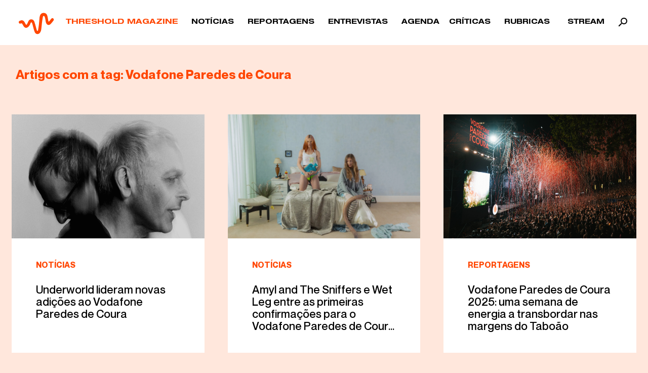

--- FILE ---
content_type: text/html; charset=UTF-8
request_url: https://thresholdmagazine.pt/tag/vodafone-paredes-de-coura
body_size: 17062
content:
<!doctype html>
<html dir="ltr" lang="pt-PT" prefix="og: https://ogp.me/ns#" itemscope itemtype="https://schema.org/WebSite" class="no-js">
	<head>
		<meta charset="UTF-8">
		<title>Vodafone Paredes de Coura ‣ Threshold Magazine : Threshold Magazine</title>
		<!-- Google Tag Manager -->
<script>(function(w,d,s,l,i){w[l]=w[l]||[];w[l].push({'gtm.start':
new Date().getTime(),event:'gtm.js'});var f=d.getElementsByTagName(s)[0],
j=d.createElement(s),dl=l!='dataLayer'?'&l='+l:'';j.async=true;j.src=
'https://www.googletagmanager.com/gtm.js?id='+i+dl;f.parentNode.insertBefore(j,f);
})(window,document,'script','dataLayer','GTM-N7DT9XM');</script>
<!-- End Google Tag Manager -->
		<link href="//www.google-analytics.com" rel="dns-prefetch">
        <!--<link href="https://thresholdmagazine.pt/wp-content/themes/html5blank-stable/img/icons/favicon.ico" rel="shortcut icon">
        <link href="https://thresholdmagazine.pt/wp-content/themes/html5blank-stable/img/icons/touch.png" rel="apple-touch-icon-precomposed">-->

		<meta http-equiv="X-UA-Compatible" content="IE=edge,chrome=1">
		<meta name="viewport" content="width=device-width, initial-scale=1.0">
		<meta name="description" content="Webzine dedicated to the alternative &amp; underground music industry, made with love and passion above all">

		
		<!-- All in One SEO 4.9.3 - aioseo.com -->
	<meta name="robots" content="max-image-preview:large" />
	<meta name="google-site-verification" content="007_VYtxgHb0paD_GRWF4EquA9DKXahQz06aExfjo3M" />
	<link rel="canonical" href="https://thresholdmagazine.pt/tag/vodafone-paredes-de-coura" />
	<link rel="next" href="https://thresholdmagazine.pt/tag/vodafone-paredes-de-coura/page/2" />
	<meta name="generator" content="All in One SEO (AIOSEO) 4.9.3" />
		<script type="application/ld+json" class="aioseo-schema">
			{"@context":"https:\/\/schema.org","@graph":[{"@type":"BreadcrumbList","@id":"https:\/\/thresholdmagazine.pt\/tag\/vodafone-paredes-de-coura#breadcrumblist","itemListElement":[{"@type":"ListItem","@id":"https:\/\/thresholdmagazine.pt#listItem","position":1,"name":"In\u00edcio","item":"https:\/\/thresholdmagazine.pt","nextItem":{"@type":"ListItem","@id":"https:\/\/thresholdmagazine.pt\/tag\/vodafone-paredes-de-coura#listItem","name":"Vodafone Paredes de Coura"}},{"@type":"ListItem","@id":"https:\/\/thresholdmagazine.pt\/tag\/vodafone-paredes-de-coura#listItem","position":2,"name":"Vodafone Paredes de Coura","previousItem":{"@type":"ListItem","@id":"https:\/\/thresholdmagazine.pt#listItem","name":"In\u00edcio"}}]},{"@type":"CollectionPage","@id":"https:\/\/thresholdmagazine.pt\/tag\/vodafone-paredes-de-coura#collectionpage","url":"https:\/\/thresholdmagazine.pt\/tag\/vodafone-paredes-de-coura","name":"Vodafone Paredes de Coura \u2023 Threshold Magazine","inLanguage":"pt-PT","isPartOf":{"@id":"https:\/\/thresholdmagazine.pt\/#website"},"breadcrumb":{"@id":"https:\/\/thresholdmagazine.pt\/tag\/vodafone-paredes-de-coura#breadcrumblist"}},{"@type":"Organization","@id":"https:\/\/thresholdmagazine.pt\/#organization","name":"Threshold Magazine","description":"Webzine dedicated to the alternative & underground music industry, made with love and passion above all","url":"https:\/\/thresholdmagazine.pt\/","telephone":"+351910722243","logo":{"@type":"ImageObject","url":"https:\/\/thresholdmagazine.pt\/wp-content\/uploads\/2022\/07\/l-b.png","@id":"https:\/\/thresholdmagazine.pt\/tag\/vodafone-paredes-de-coura\/#organizationLogo","width":800,"height":800},"image":{"@id":"https:\/\/thresholdmagazine.pt\/tag\/vodafone-paredes-de-coura\/#organizationLogo"},"sameAs":["https:\/\/www.facebook.com\/thresholdmag","https:\/\/twitter.com\/Threshold_Mgz","https:\/\/www.instagram.com\/thresholdmagazine\/"]},{"@type":"WebSite","@id":"https:\/\/thresholdmagazine.pt\/#website","url":"https:\/\/thresholdmagazine.pt\/","name":"Threshold Magazine","description":"Webzine dedicated to the alternative & underground music industry, made with love and passion above all","inLanguage":"pt-PT","publisher":{"@id":"https:\/\/thresholdmagazine.pt\/#organization"}}]}
		</script>
		<!-- All in One SEO -->

<link rel='dns-prefetch' href='//static.addtoany.com' />
<link rel='dns-prefetch' href='//www.googletagmanager.com' />
<link rel="alternate" type="text/calendar" title="Threshold Magazine &raquo; Feed iCal" href="https://thresholdmagazine.pt/agenda/?ical=1" />
		<!-- This site uses the Google Analytics by MonsterInsights plugin v9.11.1 - Using Analytics tracking - https://www.monsterinsights.com/ -->
							<script src="//www.googletagmanager.com/gtag/js?id=G-TV0187094K"  data-cfasync="false" data-wpfc-render="false" type="text/javascript" async></script>
			<script data-cfasync="false" data-wpfc-render="false" type="text/javascript">
				var mi_version = '9.11.1';
				var mi_track_user = true;
				var mi_no_track_reason = '';
								var MonsterInsightsDefaultLocations = {"page_location":"https:\/\/thresholdmagazine.pt\/tag\/vodafone-paredes-de-coura\/"};
								if ( typeof MonsterInsightsPrivacyGuardFilter === 'function' ) {
					var MonsterInsightsLocations = (typeof MonsterInsightsExcludeQuery === 'object') ? MonsterInsightsPrivacyGuardFilter( MonsterInsightsExcludeQuery ) : MonsterInsightsPrivacyGuardFilter( MonsterInsightsDefaultLocations );
				} else {
					var MonsterInsightsLocations = (typeof MonsterInsightsExcludeQuery === 'object') ? MonsterInsightsExcludeQuery : MonsterInsightsDefaultLocations;
				}

								var disableStrs = [
										'ga-disable-G-TV0187094K',
									];

				/* Function to detect opted out users */
				function __gtagTrackerIsOptedOut() {
					for (var index = 0; index < disableStrs.length; index++) {
						if (document.cookie.indexOf(disableStrs[index] + '=true') > -1) {
							return true;
						}
					}

					return false;
				}

				/* Disable tracking if the opt-out cookie exists. */
				if (__gtagTrackerIsOptedOut()) {
					for (var index = 0; index < disableStrs.length; index++) {
						window[disableStrs[index]] = true;
					}
				}

				/* Opt-out function */
				function __gtagTrackerOptout() {
					for (var index = 0; index < disableStrs.length; index++) {
						document.cookie = disableStrs[index] + '=true; expires=Thu, 31 Dec 2099 23:59:59 UTC; path=/';
						window[disableStrs[index]] = true;
					}
				}

				if ('undefined' === typeof gaOptout) {
					function gaOptout() {
						__gtagTrackerOptout();
					}
				}
								window.dataLayer = window.dataLayer || [];

				window.MonsterInsightsDualTracker = {
					helpers: {},
					trackers: {},
				};
				if (mi_track_user) {
					function __gtagDataLayer() {
						dataLayer.push(arguments);
					}

					function __gtagTracker(type, name, parameters) {
						if (!parameters) {
							parameters = {};
						}

						if (parameters.send_to) {
							__gtagDataLayer.apply(null, arguments);
							return;
						}

						if (type === 'event') {
														parameters.send_to = monsterinsights_frontend.v4_id;
							var hookName = name;
							if (typeof parameters['event_category'] !== 'undefined') {
								hookName = parameters['event_category'] + ':' + name;
							}

							if (typeof MonsterInsightsDualTracker.trackers[hookName] !== 'undefined') {
								MonsterInsightsDualTracker.trackers[hookName](parameters);
							} else {
								__gtagDataLayer('event', name, parameters);
							}
							
						} else {
							__gtagDataLayer.apply(null, arguments);
						}
					}

					__gtagTracker('js', new Date());
					__gtagTracker('set', {
						'developer_id.dZGIzZG': true,
											});
					if ( MonsterInsightsLocations.page_location ) {
						__gtagTracker('set', MonsterInsightsLocations);
					}
										__gtagTracker('config', 'G-TV0187094K', {"forceSSL":"true","link_attribution":"true"} );
										window.gtag = __gtagTracker;										(function () {
						/* https://developers.google.com/analytics/devguides/collection/analyticsjs/ */
						/* ga and __gaTracker compatibility shim. */
						var noopfn = function () {
							return null;
						};
						var newtracker = function () {
							return new Tracker();
						};
						var Tracker = function () {
							return null;
						};
						var p = Tracker.prototype;
						p.get = noopfn;
						p.set = noopfn;
						p.send = function () {
							var args = Array.prototype.slice.call(arguments);
							args.unshift('send');
							__gaTracker.apply(null, args);
						};
						var __gaTracker = function () {
							var len = arguments.length;
							if (len === 0) {
								return;
							}
							var f = arguments[len - 1];
							if (typeof f !== 'object' || f === null || typeof f.hitCallback !== 'function') {
								if ('send' === arguments[0]) {
									var hitConverted, hitObject = false, action;
									if ('event' === arguments[1]) {
										if ('undefined' !== typeof arguments[3]) {
											hitObject = {
												'eventAction': arguments[3],
												'eventCategory': arguments[2],
												'eventLabel': arguments[4],
												'value': arguments[5] ? arguments[5] : 1,
											}
										}
									}
									if ('pageview' === arguments[1]) {
										if ('undefined' !== typeof arguments[2]) {
											hitObject = {
												'eventAction': 'page_view',
												'page_path': arguments[2],
											}
										}
									}
									if (typeof arguments[2] === 'object') {
										hitObject = arguments[2];
									}
									if (typeof arguments[5] === 'object') {
										Object.assign(hitObject, arguments[5]);
									}
									if ('undefined' !== typeof arguments[1].hitType) {
										hitObject = arguments[1];
										if ('pageview' === hitObject.hitType) {
											hitObject.eventAction = 'page_view';
										}
									}
									if (hitObject) {
										action = 'timing' === arguments[1].hitType ? 'timing_complete' : hitObject.eventAction;
										hitConverted = mapArgs(hitObject);
										__gtagTracker('event', action, hitConverted);
									}
								}
								return;
							}

							function mapArgs(args) {
								var arg, hit = {};
								var gaMap = {
									'eventCategory': 'event_category',
									'eventAction': 'event_action',
									'eventLabel': 'event_label',
									'eventValue': 'event_value',
									'nonInteraction': 'non_interaction',
									'timingCategory': 'event_category',
									'timingVar': 'name',
									'timingValue': 'value',
									'timingLabel': 'event_label',
									'page': 'page_path',
									'location': 'page_location',
									'title': 'page_title',
									'referrer' : 'page_referrer',
								};
								for (arg in args) {
																		if (!(!args.hasOwnProperty(arg) || !gaMap.hasOwnProperty(arg))) {
										hit[gaMap[arg]] = args[arg];
									} else {
										hit[arg] = args[arg];
									}
								}
								return hit;
							}

							try {
								f.hitCallback();
							} catch (ex) {
							}
						};
						__gaTracker.create = newtracker;
						__gaTracker.getByName = newtracker;
						__gaTracker.getAll = function () {
							return [];
						};
						__gaTracker.remove = noopfn;
						__gaTracker.loaded = true;
						window['__gaTracker'] = __gaTracker;
					})();
									} else {
										console.log("");
					(function () {
						function __gtagTracker() {
							return null;
						}

						window['__gtagTracker'] = __gtagTracker;
						window['gtag'] = __gtagTracker;
					})();
									}
			</script>
							<!-- / Google Analytics by MonsterInsights -->
		<style id='wp-img-auto-sizes-contain-inline-css' type='text/css'>
img:is([sizes=auto i],[sizes^="auto," i]){contain-intrinsic-size:3000px 1500px}
/*# sourceURL=wp-img-auto-sizes-contain-inline-css */
</style>
<style id='wp-emoji-styles-inline-css' type='text/css'>

	img.wp-smiley, img.emoji {
		display: inline !important;
		border: none !important;
		box-shadow: none !important;
		height: 1em !important;
		width: 1em !important;
		margin: 0 0.07em !important;
		vertical-align: -0.1em !important;
		background: none !important;
		padding: 0 !important;
	}
/*# sourceURL=wp-emoji-styles-inline-css */
</style>
<link rel='stylesheet' id='wp-block-library-css' href='https://thresholdmagazine.pt/wp-includes/css/dist/block-library/style.min.css?ver=6.9' media='all' />
<style id='global-styles-inline-css' type='text/css'>
:root{--wp--preset--aspect-ratio--square: 1;--wp--preset--aspect-ratio--4-3: 4/3;--wp--preset--aspect-ratio--3-4: 3/4;--wp--preset--aspect-ratio--3-2: 3/2;--wp--preset--aspect-ratio--2-3: 2/3;--wp--preset--aspect-ratio--16-9: 16/9;--wp--preset--aspect-ratio--9-16: 9/16;--wp--preset--color--black: #000000;--wp--preset--color--cyan-bluish-gray: #abb8c3;--wp--preset--color--white: #ffffff;--wp--preset--color--pale-pink: #f78da7;--wp--preset--color--vivid-red: #cf2e2e;--wp--preset--color--luminous-vivid-orange: #ff6900;--wp--preset--color--luminous-vivid-amber: #fcb900;--wp--preset--color--light-green-cyan: #7bdcb5;--wp--preset--color--vivid-green-cyan: #00d084;--wp--preset--color--pale-cyan-blue: #8ed1fc;--wp--preset--color--vivid-cyan-blue: #0693e3;--wp--preset--color--vivid-purple: #9b51e0;--wp--preset--gradient--vivid-cyan-blue-to-vivid-purple: linear-gradient(135deg,rgb(6,147,227) 0%,rgb(155,81,224) 100%);--wp--preset--gradient--light-green-cyan-to-vivid-green-cyan: linear-gradient(135deg,rgb(122,220,180) 0%,rgb(0,208,130) 100%);--wp--preset--gradient--luminous-vivid-amber-to-luminous-vivid-orange: linear-gradient(135deg,rgb(252,185,0) 0%,rgb(255,105,0) 100%);--wp--preset--gradient--luminous-vivid-orange-to-vivid-red: linear-gradient(135deg,rgb(255,105,0) 0%,rgb(207,46,46) 100%);--wp--preset--gradient--very-light-gray-to-cyan-bluish-gray: linear-gradient(135deg,rgb(238,238,238) 0%,rgb(169,184,195) 100%);--wp--preset--gradient--cool-to-warm-spectrum: linear-gradient(135deg,rgb(74,234,220) 0%,rgb(151,120,209) 20%,rgb(207,42,186) 40%,rgb(238,44,130) 60%,rgb(251,105,98) 80%,rgb(254,248,76) 100%);--wp--preset--gradient--blush-light-purple: linear-gradient(135deg,rgb(255,206,236) 0%,rgb(152,150,240) 100%);--wp--preset--gradient--blush-bordeaux: linear-gradient(135deg,rgb(254,205,165) 0%,rgb(254,45,45) 50%,rgb(107,0,62) 100%);--wp--preset--gradient--luminous-dusk: linear-gradient(135deg,rgb(255,203,112) 0%,rgb(199,81,192) 50%,rgb(65,88,208) 100%);--wp--preset--gradient--pale-ocean: linear-gradient(135deg,rgb(255,245,203) 0%,rgb(182,227,212) 50%,rgb(51,167,181) 100%);--wp--preset--gradient--electric-grass: linear-gradient(135deg,rgb(202,248,128) 0%,rgb(113,206,126) 100%);--wp--preset--gradient--midnight: linear-gradient(135deg,rgb(2,3,129) 0%,rgb(40,116,252) 100%);--wp--preset--font-size--small: 13px;--wp--preset--font-size--medium: 20px;--wp--preset--font-size--large: 36px;--wp--preset--font-size--x-large: 42px;--wp--preset--spacing--20: 0.44rem;--wp--preset--spacing--30: 0.67rem;--wp--preset--spacing--40: 1rem;--wp--preset--spacing--50: 1.5rem;--wp--preset--spacing--60: 2.25rem;--wp--preset--spacing--70: 3.38rem;--wp--preset--spacing--80: 5.06rem;--wp--preset--shadow--natural: 6px 6px 9px rgba(0, 0, 0, 0.2);--wp--preset--shadow--deep: 12px 12px 50px rgba(0, 0, 0, 0.4);--wp--preset--shadow--sharp: 6px 6px 0px rgba(0, 0, 0, 0.2);--wp--preset--shadow--outlined: 6px 6px 0px -3px rgb(255, 255, 255), 6px 6px rgb(0, 0, 0);--wp--preset--shadow--crisp: 6px 6px 0px rgb(0, 0, 0);}:where(.is-layout-flex){gap: 0.5em;}:where(.is-layout-grid){gap: 0.5em;}body .is-layout-flex{display: flex;}.is-layout-flex{flex-wrap: wrap;align-items: center;}.is-layout-flex > :is(*, div){margin: 0;}body .is-layout-grid{display: grid;}.is-layout-grid > :is(*, div){margin: 0;}:where(.wp-block-columns.is-layout-flex){gap: 2em;}:where(.wp-block-columns.is-layout-grid){gap: 2em;}:where(.wp-block-post-template.is-layout-flex){gap: 1.25em;}:where(.wp-block-post-template.is-layout-grid){gap: 1.25em;}.has-black-color{color: var(--wp--preset--color--black) !important;}.has-cyan-bluish-gray-color{color: var(--wp--preset--color--cyan-bluish-gray) !important;}.has-white-color{color: var(--wp--preset--color--white) !important;}.has-pale-pink-color{color: var(--wp--preset--color--pale-pink) !important;}.has-vivid-red-color{color: var(--wp--preset--color--vivid-red) !important;}.has-luminous-vivid-orange-color{color: var(--wp--preset--color--luminous-vivid-orange) !important;}.has-luminous-vivid-amber-color{color: var(--wp--preset--color--luminous-vivid-amber) !important;}.has-light-green-cyan-color{color: var(--wp--preset--color--light-green-cyan) !important;}.has-vivid-green-cyan-color{color: var(--wp--preset--color--vivid-green-cyan) !important;}.has-pale-cyan-blue-color{color: var(--wp--preset--color--pale-cyan-blue) !important;}.has-vivid-cyan-blue-color{color: var(--wp--preset--color--vivid-cyan-blue) !important;}.has-vivid-purple-color{color: var(--wp--preset--color--vivid-purple) !important;}.has-black-background-color{background-color: var(--wp--preset--color--black) !important;}.has-cyan-bluish-gray-background-color{background-color: var(--wp--preset--color--cyan-bluish-gray) !important;}.has-white-background-color{background-color: var(--wp--preset--color--white) !important;}.has-pale-pink-background-color{background-color: var(--wp--preset--color--pale-pink) !important;}.has-vivid-red-background-color{background-color: var(--wp--preset--color--vivid-red) !important;}.has-luminous-vivid-orange-background-color{background-color: var(--wp--preset--color--luminous-vivid-orange) !important;}.has-luminous-vivid-amber-background-color{background-color: var(--wp--preset--color--luminous-vivid-amber) !important;}.has-light-green-cyan-background-color{background-color: var(--wp--preset--color--light-green-cyan) !important;}.has-vivid-green-cyan-background-color{background-color: var(--wp--preset--color--vivid-green-cyan) !important;}.has-pale-cyan-blue-background-color{background-color: var(--wp--preset--color--pale-cyan-blue) !important;}.has-vivid-cyan-blue-background-color{background-color: var(--wp--preset--color--vivid-cyan-blue) !important;}.has-vivid-purple-background-color{background-color: var(--wp--preset--color--vivid-purple) !important;}.has-black-border-color{border-color: var(--wp--preset--color--black) !important;}.has-cyan-bluish-gray-border-color{border-color: var(--wp--preset--color--cyan-bluish-gray) !important;}.has-white-border-color{border-color: var(--wp--preset--color--white) !important;}.has-pale-pink-border-color{border-color: var(--wp--preset--color--pale-pink) !important;}.has-vivid-red-border-color{border-color: var(--wp--preset--color--vivid-red) !important;}.has-luminous-vivid-orange-border-color{border-color: var(--wp--preset--color--luminous-vivid-orange) !important;}.has-luminous-vivid-amber-border-color{border-color: var(--wp--preset--color--luminous-vivid-amber) !important;}.has-light-green-cyan-border-color{border-color: var(--wp--preset--color--light-green-cyan) !important;}.has-vivid-green-cyan-border-color{border-color: var(--wp--preset--color--vivid-green-cyan) !important;}.has-pale-cyan-blue-border-color{border-color: var(--wp--preset--color--pale-cyan-blue) !important;}.has-vivid-cyan-blue-border-color{border-color: var(--wp--preset--color--vivid-cyan-blue) !important;}.has-vivid-purple-border-color{border-color: var(--wp--preset--color--vivid-purple) !important;}.has-vivid-cyan-blue-to-vivid-purple-gradient-background{background: var(--wp--preset--gradient--vivid-cyan-blue-to-vivid-purple) !important;}.has-light-green-cyan-to-vivid-green-cyan-gradient-background{background: var(--wp--preset--gradient--light-green-cyan-to-vivid-green-cyan) !important;}.has-luminous-vivid-amber-to-luminous-vivid-orange-gradient-background{background: var(--wp--preset--gradient--luminous-vivid-amber-to-luminous-vivid-orange) !important;}.has-luminous-vivid-orange-to-vivid-red-gradient-background{background: var(--wp--preset--gradient--luminous-vivid-orange-to-vivid-red) !important;}.has-very-light-gray-to-cyan-bluish-gray-gradient-background{background: var(--wp--preset--gradient--very-light-gray-to-cyan-bluish-gray) !important;}.has-cool-to-warm-spectrum-gradient-background{background: var(--wp--preset--gradient--cool-to-warm-spectrum) !important;}.has-blush-light-purple-gradient-background{background: var(--wp--preset--gradient--blush-light-purple) !important;}.has-blush-bordeaux-gradient-background{background: var(--wp--preset--gradient--blush-bordeaux) !important;}.has-luminous-dusk-gradient-background{background: var(--wp--preset--gradient--luminous-dusk) !important;}.has-pale-ocean-gradient-background{background: var(--wp--preset--gradient--pale-ocean) !important;}.has-electric-grass-gradient-background{background: var(--wp--preset--gradient--electric-grass) !important;}.has-midnight-gradient-background{background: var(--wp--preset--gradient--midnight) !important;}.has-small-font-size{font-size: var(--wp--preset--font-size--small) !important;}.has-medium-font-size{font-size: var(--wp--preset--font-size--medium) !important;}.has-large-font-size{font-size: var(--wp--preset--font-size--large) !important;}.has-x-large-font-size{font-size: var(--wp--preset--font-size--x-large) !important;}
/*# sourceURL=global-styles-inline-css */
</style>

<style id='classic-theme-styles-inline-css' type='text/css'>
/*! This file is auto-generated */
.wp-block-button__link{color:#fff;background-color:#32373c;border-radius:9999px;box-shadow:none;text-decoration:none;padding:calc(.667em + 2px) calc(1.333em + 2px);font-size:1.125em}.wp-block-file__button{background:#32373c;color:#fff;text-decoration:none}
/*# sourceURL=/wp-includes/css/classic-themes.min.css */
</style>
<link rel='stylesheet' id='normalize-css' href='https://thresholdmagazine.pt/wp-content/themes/html5blank-stable/normalize.css?ver=1.0' media='all' />
<link rel='stylesheet' id='bootstrap-css' href='https://thresholdmagazine.pt/wp-content/themes/html5blank-stable/assets/scss/bootstrap.css?ver=1.0' media='all' />
<link rel='stylesheet' id='animate-css' href='https://thresholdmagazine.pt/wp-content/themes/html5blank-stable/assets/animate.css?ver=1.0' media='all' />
<link rel='stylesheet' id='slick-css' href='https://thresholdmagazine.pt/wp-content/themes/html5blank-stable/slick.css?ver=1.0' media='all' />
<link rel='stylesheet' id='slick-theme-css' href='https://thresholdmagazine.pt/wp-content/themes/html5blank-stable/slick-theme.css?ver=1.0' media='all' />
<link rel='stylesheet' id='slick-lightbox-css' href='https://thresholdmagazine.pt/wp-content/themes/html5blank-stable/slick-lightbox.css?ver=1.0' media='all' />
<link rel='stylesheet' id='style-css' href='https://thresholdmagazine.pt/wp-content/themes/html5blank-stable/assets/style.css?ver=1.0' media='all' />
<link rel='stylesheet' id='addtoany-css' href='https://thresholdmagazine.pt/wp-content/plugins/add-to-any/addtoany.min.css?ver=1.16' media='all' />
<script type="text/javascript" src="https://thresholdmagazine.pt/wp-content/themes/html5blank-stable/js/lib/conditionizr-4.3.0.min.js?ver=4.3.0" id="conditionizr-js"></script>
<script type="text/javascript" src="https://thresholdmagazine.pt/wp-content/themes/html5blank-stable/js/lib/modernizr-2.7.1.min.js?ver=2.7.1" id="modernizr-js"></script>
<script type="text/javascript" src="https://thresholdmagazine.pt/wp-content/themes/html5blank-stable/js/jquery-3.4.1.min.js" id="jquery-js"></script>
<script type="text/javascript" src="https://thresholdmagazine.pt/wp-content/themes/html5blank-stable/js/scripts.js?ver=1.0.0" id="html5blankscripts-js"></script>
<script type="text/javascript" src="https://thresholdmagazine.pt/wp-content/plugins/google-analytics-for-wordpress/assets/js/frontend-gtag.min.js?ver=9.11.1" id="monsterinsights-frontend-script-js" async="async" data-wp-strategy="async"></script>
<script data-cfasync="false" data-wpfc-render="false" type="text/javascript" id='monsterinsights-frontend-script-js-extra'>/* <![CDATA[ */
var monsterinsights_frontend = {"js_events_tracking":"true","download_extensions":"doc,pdf,ppt,zip,xls,docx,pptx,xlsx","inbound_paths":"[{\"path\":\"\\\/go\\\/\",\"label\":\"affiliate\"},{\"path\":\"\\\/recommend\\\/\",\"label\":\"affiliate\"}]","home_url":"https:\/\/thresholdmagazine.pt","hash_tracking":"false","v4_id":"G-TV0187094K"};/* ]]> */
</script>
<script type="text/javascript" id="addtoany-core-js-before">
/* <![CDATA[ */
window.a2a_config=window.a2a_config||{};a2a_config.callbacks=[];a2a_config.overlays=[];a2a_config.templates={};a2a_localize = {
	Share: "Share",
	Save: "Save",
	Subscribe: "Subscribe",
	Email: "Email",
	Bookmark: "Bookmark",
	ShowAll: "Show all",
	ShowLess: "Show less",
	FindServices: "Find service(s)",
	FindAnyServiceToAddTo: "Instantly find any service to add to",
	PoweredBy: "Powered by",
	ShareViaEmail: "Share via email",
	SubscribeViaEmail: "Subscribe via email",
	BookmarkInYourBrowser: "Bookmark in your browser",
	BookmarkInstructions: "Press Ctrl+D or \u2318+D to bookmark this page",
	AddToYourFavorites: "Add to your favorites",
	SendFromWebOrProgram: "Send from any email address or email program",
	EmailProgram: "Email program",
	More: "More&#8230;",
	ThanksForSharing: "Thanks for sharing!",
	ThanksForFollowing: "Thanks for following!"
};


//# sourceURL=addtoany-core-js-before
/* ]]> */
</script>
<script type="text/javascript" defer src="https://static.addtoany.com/menu/page.js" id="addtoany-core-js"></script>
<script type="text/javascript" defer src="https://thresholdmagazine.pt/wp-content/plugins/add-to-any/addtoany.min.js?ver=1.1" id="addtoany-jquery-js"></script>

<!-- Google tag (gtag.js) snippet added by Site Kit -->
<!-- Google Analytics snippet added by Site Kit -->
<script type="text/javascript" src="https://www.googletagmanager.com/gtag/js?id=GT-5MCR8LP" id="google_gtagjs-js" async></script>
<script type="text/javascript" id="google_gtagjs-js-after">
/* <![CDATA[ */
window.dataLayer = window.dataLayer || [];function gtag(){dataLayer.push(arguments);}
gtag("set","linker",{"domains":["thresholdmagazine.pt"]});
gtag("js", new Date());
gtag("set", "developer_id.dZTNiMT", true);
gtag("config", "GT-5MCR8LP");
//# sourceURL=google_gtagjs-js-after
/* ]]> */
</script>

<!-- OG: 3.3.8 -->
<meta property="og:image" content="https://thresholdmagazine.pt/wp-content/uploads/2023/03/cropped-android-chrome-512x512-1.png"><meta property="og:type" content="website"><meta property="og:locale" content="pt_PT"><meta property="og:site_name" content="Threshold Magazine"><meta property="og:url" content="https://thresholdmagazine.pt/tag/vodafone-paredes-de-coura"><meta property="og:title" content="Vodafone Paredes de Coura ‣ Threshold Magazine">

<meta property="twitter:partner" content="ogwp"><meta property="twitter:title" content="Vodafone Paredes de Coura ‣ Threshold Magazine"><meta property="twitter:url" content="https://thresholdmagazine.pt/tag/vodafone-paredes-de-coura">
<meta itemprop="image" content="https://thresholdmagazine.pt/wp-content/uploads/2023/03/cropped-android-chrome-512x512-1.png"><meta itemprop="name" content="Vodafone Paredes de Coura ‣ Threshold Magazine">
<!-- /OG -->

<link rel="https://api.w.org/" href="https://thresholdmagazine.pt/wp-json/" /><link rel="alternate" title="JSON" type="application/json" href="https://thresholdmagazine.pt/wp-json/wp/v2/tags/308" /><meta name="generator" content="Site Kit by Google 1.171.0" /><meta name="tec-api-version" content="v1"><meta name="tec-api-origin" content="https://thresholdmagazine.pt"><link rel="alternate" href="https://thresholdmagazine.pt/wp-json/tribe/events/v1/events/?tags=vodafone-paredes-de-coura" /><link rel="apple-touch-icon" sizes="180x180" href="/wp-content/uploads/fbrfg/apple-touch-icon.png">
<link rel="icon" type="image/png" sizes="32x32" href="/wp-content/uploads/fbrfg/favicon-32x32.png">
<link rel="icon" type="image/png" sizes="16x16" href="/wp-content/uploads/fbrfg/favicon-16x16.png">
<link rel="manifest" href="/wp-content/uploads/fbrfg/site.webmanifest">
<link rel="mask-icon" href="/wp-content/uploads/fbrfg/safari-pinned-tab.svg" color="#000000">
<link rel="shortcut icon" href="/wp-content/uploads/fbrfg/favicon.ico">
<meta name="msapplication-TileColor" content="#da532c">
<meta name="msapplication-config" content="/wp-content/uploads/fbrfg/browserconfig.xml">
<meta name="theme-color" content="#ffffff">
<!-- Google AdSense meta tags added by Site Kit -->
<meta name="google-adsense-platform-account" content="ca-host-pub-2644536267352236">
<meta name="google-adsense-platform-domain" content="sitekit.withgoogle.com">
<!-- End Google AdSense meta tags added by Site Kit -->
<link rel="icon" href="https://thresholdmagazine.pt/wp-content/uploads/2023/03/cropped-android-chrome-512x512-1-32x32.png" sizes="32x32" />
<link rel="icon" href="https://thresholdmagazine.pt/wp-content/uploads/2023/03/cropped-android-chrome-512x512-1-192x192.png" sizes="192x192" />
<link rel="apple-touch-icon" href="https://thresholdmagazine.pt/wp-content/uploads/2023/03/cropped-android-chrome-512x512-1-180x180.png" />
<meta name="msapplication-TileImage" content="https://thresholdmagazine.pt/wp-content/uploads/2023/03/cropped-android-chrome-512x512-1-270x270.png" />
		<style type="text/css" id="wp-custom-css">
			.tribe-common .tribe-common-h7, .tribe-common .tribe-common-h8, .tribe-common .tribe-common-h5, .tribe-common .tribe-common-h6, .tribe-common .tribe-common-b2,
.tribe-events-calendar-list__event-date-tag-weekday,
.tribe-events-c-small-cta__price{
    font-family: 'Neue Montreal' !important;
}

.tribe-events-calendar-list__event-date-tag-weekday,
.tribe-events-c-small-cta__price,
.tribe-events-calendar-list__event-venue-title,
.tribe-events-calendar-list__event-venue-address{
		font-size: 16px!important;
}

.tribe-events-calendar-list__event-venue-address{
	padding-left: 5px !important;
}

.tribe-events-calendar-list__month-separator-text,
.tribe-common-h7, 
.tribe-common-h6--min-medium, .tribe-common-h--alt{
	color: #ff4700 !important;
	font-size: 24px !important;
  font-weight: bold !important;
}

.tribe-events-c-nav__list{
	display: none !important;
}
		</style>
				<script>
        // conditionizr.com
        // configure environment tests
        conditionizr.config({
            assets: 'https://thresholdmagazine.pt/wp-content/themes/html5blank-stable',
            tests: {}
        });
        </script>
        <script data-ad-client="ca-pub-8780632976122585" async src="https://pagead2.googlesyndication.com/pagead/js/adsbygoogle.js"></script>
        <!-- Global site tag (gtag.js) - Google Analytics -->
<script async src="https://www.googletagmanager.com/gtag/js?id=UA-193579231-1"></script>
<script>
  window.dataLayer = window.dataLayer || [];
  function gtag(){dataLayer.push(arguments);}
  gtag('js', new Date());

  gtag('config', 'UA-193579231-1');
</script>

	</head>
	<body class="archive tag tag-vodafone-paredes-de-coura tag-308 wp-theme-html5blank-stable tribe-no-js" >
<!-- Google Tag Manager (noscript) -->
<noscript><iframe src="https://www.googletagmanager.com/ns.html?id=GTM-N7DT9XM"
height="0" width="0" style="display:none;visibility:hidden"></iframe></noscript>
<!-- End Google Tag Manager (noscript) -->
		<!-- wrapper -->
		<div id="main" class="wrapper">

			<div class="spinner">
				<div class="double-bounce1"></div>
  <div class="double-bounce2"></div>
			</div>
<div class="animated fadeIn pt-reverse">
			<!-- header -->
			<header class="header clear" role="banner">

			
<nav class="navbar navbar-expand-lg navbar-light bg-light py-0 sticky-top">
  <nav class="navbar navbar-light bg-light py-0 py-lg-2 px-2 px-lg-3"  style="max-width: 75%">
  <a class="navbar-brand d-flex align-items-center mr-0" href="https://thresholdmagazine.pt">
    <img src="https://thresholdmagazine.pt/wp-content/themes/html5blank-stable/img/logo.svg" width="166" class="d-inline-block align-top img-fluid" style="" alt="">
    <span class="ml-lg-3">Threshold Magazine</span>
  </a>
</nav>
  <button class="navbar-toggler collapsed" type="button" data-toggle="collapse" data-target="#navbarSupportedContent" aria-controls="navbarSupportedContent" aria-expanded="false" aria-label="Toggle navigation">
  	<span class="my-1 mx-2 close-icon">X</span>
    <span class="navbar-toggler-icon"></span>
  </button>

  <div class="collapse navbar-collapse d-xl-flex justify-content-end ml-lg-5" id="navbarSupportedContent">
  	<div class="navbar-collapse-container d-flex flex-column align-items-end justify-content-between">
  	 <div class="d-block d-lg-none"><!-- search -->
<form class="search ml-2 my-2 my-lg-0 d-flex justify-content-center" method="get" action="https://thresholdmagazine.pt" role="search">
	<input class="search-input form-control mr-sm-2 shadow-none" type="search" name="s" placeholder="Pesquisar">
	<button class="search-submit btn" type="submit" role="button"><span class="material-icons">
search
</span></button>

</form>
<!-- /search -->
</div>
    <ul class="navbar-nav ml-auto d-flex align-items-end justify-content-around"><li id="menu-item-21350" class="nav-item mr-2 py-0 menu-item menu-item-type-taxonomy menu-item-object-category menu-item-21350"><a href="https://thresholdmagazine.pt/noticias">Notícias</a></li>
<li id="menu-item-21478" class="nav-item mr-2 py-0 menu-item menu-item-type-taxonomy menu-item-object-category menu-item-21478"><a href="https://thresholdmagazine.pt/reportagem">Reportagens</a></li>
<li id="menu-item-21354" class="nav-item mr-2 py-0 menu-item menu-item-type-taxonomy menu-item-object-category menu-item-21354"><a href="https://thresholdmagazine.pt/entrevistas">Entrevistas</a></li>
<li id="menu-item-41829" class="menu-item menu-item-type-taxonomy menu-item-object-category menu-item-41829"><a href="https://thresholdmagazine.pt/agenda">Agenda</a></li>
<li id="menu-item-21353" class="nav-item mr-2 py-0 menu-item menu-item-type-taxonomy menu-item-object-category menu-item-21353"><a href="https://thresholdmagazine.pt/criticas">Críticas</a></li>
<li id="menu-item-21355" class="nav-item mr-2 mr-xl-3 py-0 menu-item menu-item-type-taxonomy menu-item-object-category menu-item-21355"><a href="https://thresholdmagazine.pt/rubricas">Rubricas</a></li>
<li id="menu-item-26683" class="nav-item mr-2 py-0 menu-item menu-item-type-taxonomy menu-item-object-category menu-item-26683"><a href="https://thresholdmagazine.pt/stream">Stream</a></li>
<li id="menu-item-21476" class="nav-item d-md-none mr-2 py-0 menu-item menu-item-type-post_type menu-item-object-page menu-item-21476"><a href="https://thresholdmagazine.pt/sobre">Sobre</a></li>
<li id="menu-item-21477" class="nav-item d-md-none mr-2 py-0 menu-item menu-item-type-post_type menu-item-object-page menu-item-21477"><a href="https://thresholdmagazine.pt/contactos">Contactos</a></li>
</ul>   
						<ul class="list-inline list-unstyled d-lg-none mb-5">
							<li class="list-inline-item"><a href="#"><img src="https://thresholdmagazine.pt/wp-content/themes/html5blank-stable/img/facebook.png" style="width: 24px;height: 24px;" class="img-fluid"></a></li>
							<li class="list-inline-item"><a href="#" class="d-block"><img src="https://thresholdmagazine.pt/wp-content/themes/html5blank-stable/img/twitter.png" style="width: 24px;height: 24px;" class="img-fluid"></a></li>
							
							<li class="list-inline-item"><a href="#"><img src="https://thresholdmagazine.pt/wp-content/themes/html5blank-stable/img/instagram.png" style="width: 24px;height: 24px;" class="img-fluid"></a></li>
						</ul>
				
   </div>
</div>
    <button type="button" class="search-toggle d-none d-lg-block mr-md-3" data-toggle="modal" data-target="#exampleModal">
 <span class="material-icons">
search
</span>
</button>
 
 
</nav>
					<!-- nav -->
					<nav class="nav" role="navigation">
						
					</nav>
					<!-- /nav -->
			<!-- 		<div class="search-container justify-content-center w-100 pb-3 pt-3 position-absolute d-none d-lg-flex">

</div> -->
			</header>
			<!-- /header -->

	<main role="main" class="archive tag tag-vodafone-paredes-de-coura tag-308 wp-theme-html5blank-stable tribe-no-js">
		<!-- section -->
		 <div class="d-block d-md-none gradient" style="background: rgb(255,255,255);
      background: linear-gradient(180deg, rgba(243,205,187,0.5) 0%, rgba(255,255,255,1) 64%);">
   </div>
		<section class="container-fluid mt-md-5">
	

			<h1 class="pt-5 ml-3" style="color:#FF4600;">Artigos com a tag: Vodafone Paredes de Coura</h1>
<div class="row mb-5">
			
<div class="col-12 col-md-4 entrevistas-home home-desktop-row mt-5">
      <div class="m-2 home-desktop-container">
        
         <a class="image-link" href="https://thresholdmagazine.pt/2025/12/underworld-lideram-novas-adicoes-ao-vodafone-paredes-de-coura.html" style="background-image: url('https://thresholdmagazine.pt/wp-content/uploads/2025/12/underworld-delet-650x400.png');display: block; background-size: cover;"><img class="img-fluid d-none d-md-block" src="https://thresholdmagazine.pt/wp-content/uploads/2025/12/underworld-delet.png" /></a>


  <div class="py-3 px-lg-4 px-lg-5 home-desktop-container-info d-flex justify-content-between flex-column mb-md-0">
    <div>
                           <span class="d-block d-md-none mt-2 mt-lg-5 category-post"><a href="https://thresholdmagazine.pt/noticias" rel="tag">Notícias</a> </span>
                           <span class="d-none d-md-block mt-2 mt-xl-4 category-post"><a href="https://thresholdmagazine.pt/noticias" rel="tag">Notícias</a> </span>
                          
                           <a href="https://thresholdmagazine.pt/2025/12/underworld-lideram-novas-adicoes-ao-vodafone-paredes-de-coura.html" class="mt-2 mt-xl-4 title-post d-xl-block">Underworld lideram novas adições ao Vodafone Paredes de Coura</a>
                        </div>
</div>
    </div> </div>

	

<div class="col-12 col-md-4 entrevistas-home home-desktop-row mt-5">
      <div class="m-2 home-desktop-container">
        
         <a class="image-link" href="https://thresholdmagazine.pt/2025/11/amyl-and-the-sniffers-e-wet-leg-entre-as-primeiras-confirmacoes-para-o-vodafone-paredes-de-coura-2026.html" style="background-image: url('https://thresholdmagazine.pt/wp-content/uploads/2025/11/wet-leg-delet-650x400.webp');display: block; background-size: cover;"><img class="img-fluid d-none d-md-block" src="https://thresholdmagazine.pt/wp-content/uploads/2025/11/wet-leg-delet.webp" /></a>


  <div class="py-3 px-lg-4 px-lg-5 home-desktop-container-info d-flex justify-content-between flex-column mb-md-0">
    <div>
                           <span class="d-block d-md-none mt-2 mt-lg-5 category-post"><a href="https://thresholdmagazine.pt/noticias" rel="tag">Notícias</a> </span>
                           <span class="d-none d-md-block mt-2 mt-xl-4 category-post"><a href="https://thresholdmagazine.pt/noticias" rel="tag">Notícias</a> </span>
                          
                           <a href="https://thresholdmagazine.pt/2025/11/amyl-and-the-sniffers-e-wet-leg-entre-as-primeiras-confirmacoes-para-o-vodafone-paredes-de-coura-2026.html" class="mt-2 mt-xl-4 title-post d-xl-block">Amyl and The Sniffers e Wet Leg entre as primeiras confirmações para o Vodafone Paredes de Coura 2026</a>
                        </div>
</div>
    </div> </div>

	

<div class="col-12 col-md-4 entrevistas-home home-desktop-row mt-5">
      <div class="m-2 home-desktop-container">
        
         <a class="image-link" href="https://thresholdmagazine.pt/2025/11/vodafone-paredes-de-coura-uma-semana-de-energia-a-transbordar-nas-margens-do-taboao.html" style="background-image: url('https://thresholdmagazine.pt/wp-content/uploads/2025/11/DSCF3665-650x400.jpg');display: block; background-size: cover;"><img class="img-fluid d-none d-md-block" src="https://thresholdmagazine.pt/wp-content/uploads/2025/11/DSCF3665-scaled.jpg" /></a>


  <div class="py-3 px-lg-4 px-lg-5 home-desktop-container-info d-flex justify-content-between flex-column mb-md-0">
    <div>
                           <span class="d-block d-md-none mt-2 mt-lg-5 category-post"><a href="https://thresholdmagazine.pt/reportagem" rel="tag">Reportagens</a> </span>
                           <span class="d-none d-md-block mt-2 mt-xl-4 category-post"><a href="https://thresholdmagazine.pt/reportagem" rel="tag">Reportagens</a> </span>
                          
                           <a href="https://thresholdmagazine.pt/2025/11/vodafone-paredes-de-coura-uma-semana-de-energia-a-transbordar-nas-margens-do-taboao.html" class="mt-2 mt-xl-4 title-post d-xl-block">Vodafone Paredes de Coura 2025: uma semana de energia a transbordar nas margens do Taboão</a>
                        </div>
</div>
    </div> </div>

	

<div class="col-12 col-md-4 entrevistas-home home-desktop-row mt-5">
      <div class="m-2 home-desktop-container">
        
         <a class="image-link" href="https://thresholdmagazine.pt/2025/08/vodafone-paredes-de-coura-os-horarios-para-a-edicao-de-2025.html" style="background-image: url('https://thresholdmagazine.pt/wp-content/uploads/2025/08/IMG_1859-650x400.jpeg');display: block; background-size: cover;"><img class="img-fluid d-none d-md-block" src="https://thresholdmagazine.pt/wp-content/uploads/2025/08/IMG_1859.jpeg" /></a>


  <div class="py-3 px-lg-4 px-lg-5 home-desktop-container-info d-flex justify-content-between flex-column mb-md-0">
    <div>
                           <span class="d-block d-md-none mt-2 mt-lg-5 category-post"><a href="https://thresholdmagazine.pt/noticias" rel="tag">Notícias</a> </span>
                           <span class="d-none d-md-block mt-2 mt-xl-4 category-post"><a href="https://thresholdmagazine.pt/noticias" rel="tag">Notícias</a> </span>
                          
                           <a href="https://thresholdmagazine.pt/2025/08/vodafone-paredes-de-coura-os-horarios-para-a-edicao-de-2025.html" class="mt-2 mt-xl-4 title-post d-xl-block">Vodafone Paredes de Coura: os horários para a edição de 2025</a>
                        </div>
</div>
    </div> </div>

	

<div class="col-12 col-md-4 entrevistas-home home-desktop-row mt-5">
      <div class="m-2 home-desktop-container">
        
         <a class="image-link" href="https://thresholdmagazine.pt/2025/04/vodafone-paredes-de-coura-consulte-aqui-a-programacao-diaria.html" style="background-image: url('https://thresholdmagazine.pt/wp-content/uploads/2025/04/IMG_0775-640x400.webp');display: block; background-size: cover;"><img class="img-fluid d-none d-md-block" src="https://thresholdmagazine.pt/wp-content/uploads/2025/04/IMG_0775.webp" /></a>


  <div class="py-3 px-lg-4 px-lg-5 home-desktop-container-info d-flex justify-content-between flex-column mb-md-0">
    <div>
                           <span class="d-block d-md-none mt-2 mt-lg-5 category-post"><a href="https://thresholdmagazine.pt/noticias" rel="tag">Notícias</a> </span>
                           <span class="d-none d-md-block mt-2 mt-xl-4 category-post"><a href="https://thresholdmagazine.pt/noticias" rel="tag">Notícias</a> </span>
                          
                           <a href="https://thresholdmagazine.pt/2025/04/vodafone-paredes-de-coura-consulte-aqui-a-programacao-diaria.html" class="mt-2 mt-xl-4 title-post d-xl-block">Vodafone Paredes de Coura: consulte aqui a programação diária</a>
                        </div>
</div>
    </div> </div>

	

<div class="col-12 col-md-4 entrevistas-home home-desktop-row mt-5">
      <div class="m-2 home-desktop-container">
        
         <a class="image-link" href="https://thresholdmagazine.pt/2025/04/mk-gee-encerra-cartaz-do-vodafone-paredes-de-coura.html" style="background-image: url('https://thresholdmagazine.pt/wp-content/uploads/2025/04/mkgee-no-festival-paredes-de-coura-650x400.jpg');display: block; background-size: cover;"><img class="img-fluid d-none d-md-block" src="https://thresholdmagazine.pt/wp-content/uploads/2025/04/mkgee-no-festival-paredes-de-coura.jpg" /></a>


  <div class="py-3 px-lg-4 px-lg-5 home-desktop-container-info d-flex justify-content-between flex-column mb-md-0">
    <div>
                           <span class="d-block d-md-none mt-2 mt-lg-5 category-post"><a href="https://thresholdmagazine.pt/noticias" rel="tag">Notícias</a> </span>
                           <span class="d-none d-md-block mt-2 mt-xl-4 category-post"><a href="https://thresholdmagazine.pt/noticias" rel="tag">Notícias</a> </span>
                          
                           <a href="https://thresholdmagazine.pt/2025/04/mk-gee-encerra-cartaz-do-vodafone-paredes-de-coura.html" class="mt-2 mt-xl-4 title-post d-xl-block">Mk.gee encerra cartaz do Vodafone Paredes de Coura</a>
                        </div>
</div>
    </div> </div>

	

<div class="col-12 col-md-4 entrevistas-home home-desktop-row mt-5">
      <div class="m-2 home-desktop-container">
        
         <a class="image-link" href="https://thresholdmagazine.pt/2025/04/the-hellp-no-vodafone-paredes-de-coura.html" style="background-image: url('https://thresholdmagazine.pt/wp-content/uploads/2025/04/the-hellp-confirmacoes-paredes-de-coura-650x400.webp');display: block; background-size: cover;"><img class="img-fluid d-none d-md-block" src="https://thresholdmagazine.pt/wp-content/uploads/2025/04/the-hellp-confirmacoes-paredes-de-coura-scaled.webp" /></a>


  <div class="py-3 px-lg-4 px-lg-5 home-desktop-container-info d-flex justify-content-between flex-column mb-md-0">
    <div>
                           <span class="d-block d-md-none mt-2 mt-lg-5 category-post"><a href="https://thresholdmagazine.pt/noticias" rel="tag">Notícias</a> </span>
                           <span class="d-none d-md-block mt-2 mt-xl-4 category-post"><a href="https://thresholdmagazine.pt/noticias" rel="tag">Notícias</a> </span>
                          
                           <a href="https://thresholdmagazine.pt/2025/04/the-hellp-no-vodafone-paredes-de-coura.html" class="mt-2 mt-xl-4 title-post d-xl-block">The Hellp no Vodafone Paredes de Coura</a>
                        </div>
</div>
    </div> </div>

	

<div class="col-12 col-md-4 entrevistas-home home-desktop-row mt-5">
      <div class="m-2 home-desktop-container">
        
         <a class="image-link" href="https://thresholdmagazine.pt/2025/03/joey-valence-brae-entre-as-novas-confirmacoes-do-vodafone-paredes-de-coura.html" style="background-image: url('https://thresholdmagazine.pt/wp-content/uploads/2025/03/brae-delet-650x400.jpg');display: block; background-size: cover;"><img class="img-fluid d-none d-md-block" src="https://thresholdmagazine.pt/wp-content/uploads/2025/03/brae-delet.jpg" /></a>


  <div class="py-3 px-lg-4 px-lg-5 home-desktop-container-info d-flex justify-content-between flex-column mb-md-0">
    <div>
                           <span class="d-block d-md-none mt-2 mt-lg-5 category-post"><a href="https://thresholdmagazine.pt/noticias" rel="tag">Notícias</a> </span>
                           <span class="d-none d-md-block mt-2 mt-xl-4 category-post"><a href="https://thresholdmagazine.pt/noticias" rel="tag">Notícias</a> </span>
                          
                           <a href="https://thresholdmagazine.pt/2025/03/joey-valence-brae-entre-as-novas-confirmacoes-do-vodafone-paredes-de-coura.html" class="mt-2 mt-xl-4 title-post d-xl-block">Joey Valence &#038; Brae entre as novas confirmações do Vodafone Paredes de Coura</a>
                        </div>
</div>
    </div> </div>

	

<div class="col-12 col-md-4 entrevistas-home home-desktop-row mt-5">
      <div class="m-2 home-desktop-container">
        
         <a class="image-link" href="https://thresholdmagazine.pt/2025/02/diiv-e-maruja-confirmados-para-o-vodafone-paredes-de-coura.html" style="background-image: url('https://thresholdmagazine.pt/wp-content/uploads/2025/02/diiv-delet-650x400.webp');display: block; background-size: cover;"><img class="img-fluid d-none d-md-block" src="https://thresholdmagazine.pt/wp-content/uploads/2025/02/diiv-delet.webp" /></a>


  <div class="py-3 px-lg-4 px-lg-5 home-desktop-container-info d-flex justify-content-between flex-column mb-md-0">
    <div>
                           <span class="d-block d-md-none mt-2 mt-lg-5 category-post"><a href="https://thresholdmagazine.pt/noticias" rel="tag">Notícias</a> </span>
                           <span class="d-none d-md-block mt-2 mt-xl-4 category-post"><a href="https://thresholdmagazine.pt/noticias" rel="tag">Notícias</a> </span>
                          
                           <a href="https://thresholdmagazine.pt/2025/02/diiv-e-maruja-confirmados-para-o-vodafone-paredes-de-coura.html" class="mt-2 mt-xl-4 title-post d-xl-block">DIIV e Maruja confirmados para o Vodafone Paredes de Coura</a>
                        </div>
</div>
    </div> </div>

	

<div class="col-12 col-md-4 entrevistas-home home-desktop-row mt-5">
      <div class="m-2 home-desktop-container">
        
         <a class="image-link" href="https://thresholdmagazine.pt/2025/02/king-krule-friko-e-lola-young-entre-as-novas-confirmacoes-do-vodafone-paredes-de-coura.html" style="background-image: url('https://thresholdmagazine.pt/wp-content/uploads/2025/02/King-Krule-e-Lola-Young-confirmados-no-vodafone-paredes-de-coura--650x400.webp');display: block; background-size: cover;"><img class="img-fluid d-none d-md-block" src="https://thresholdmagazine.pt/wp-content/uploads/2025/02/King-Krule-e-Lola-Young-confirmados-no-vodafone-paredes-de-coura-.webp" /></a>


  <div class="py-3 px-lg-4 px-lg-5 home-desktop-container-info d-flex justify-content-between flex-column mb-md-0">
    <div>
                           <span class="d-block d-md-none mt-2 mt-lg-5 category-post"><a href="https://thresholdmagazine.pt/noticias" rel="tag">Notícias</a> </span>
                           <span class="d-none d-md-block mt-2 mt-xl-4 category-post"><a href="https://thresholdmagazine.pt/noticias" rel="tag">Notícias</a> </span>
                          
                           <a href="https://thresholdmagazine.pt/2025/02/king-krule-friko-e-lola-young-entre-as-novas-confirmacoes-do-vodafone-paredes-de-coura.html" class="mt-2 mt-xl-4 title-post d-xl-block">King Krule, Friko e Lola Young entre as novas confirmações do Vodafone Paredes de Coura</a>
                        </div>
</div>
    </div> </div>

	

<div class="col-12 col-md-4 entrevistas-home home-desktop-row mt-5">
      <div class="m-2 home-desktop-container">
        
         <a class="image-link" href="https://thresholdmagazine.pt/2025/02/vampire-weekend-no-vodafone-paredes-de-coura-2.html" style="background-image: url('https://thresholdmagazine.pt/wp-content/uploads/2025/02/vampire-weekend-festival-vodafone-paredes-de-coura-650x400.jpeg');display: block; background-size: cover;"><img class="img-fluid d-none d-md-block" src="https://thresholdmagazine.pt/wp-content/uploads/2025/02/vampire-weekend-festival-vodafone-paredes-de-coura.jpeg" /></a>


  <div class="py-3 px-lg-4 px-lg-5 home-desktop-container-info d-flex justify-content-between flex-column mb-md-0">
    <div>
                           <span class="d-block d-md-none mt-2 mt-lg-5 category-post"><a href="https://thresholdmagazine.pt/noticias" rel="tag">Notícias</a> </span>
                           <span class="d-none d-md-block mt-2 mt-xl-4 category-post"><a href="https://thresholdmagazine.pt/noticias" rel="tag">Notícias</a> </span>
                          
                           <a href="https://thresholdmagazine.pt/2025/02/vampire-weekend-no-vodafone-paredes-de-coura-2.html" class="mt-2 mt-xl-4 title-post d-xl-block">Vampire Weekend dão concerto no Vodafone Paredes de Coura</a>
                        </div>
</div>
    </div> </div>

	

<div class="col-12 col-md-4 entrevistas-home home-desktop-row mt-5">
      <div class="m-2 home-desktop-container">
        
         <a class="image-link" href="https://thresholdmagazine.pt/2025/01/geordie-greep-apresenta-se-a-solo-em-paredes-de-coura.html" style="background-image: url('https://thresholdmagazine.pt/wp-content/uploads/2025/01/greep-delet-650x400.jpeg');display: block; background-size: cover;"><img class="img-fluid d-none d-md-block" src="https://thresholdmagazine.pt/wp-content/uploads/2025/01/greep-delet.jpeg" /></a>


  <div class="py-3 px-lg-4 px-lg-5 home-desktop-container-info d-flex justify-content-between flex-column mb-md-0">
    <div>
                           <span class="d-block d-md-none mt-2 mt-lg-5 category-post"><a href="https://thresholdmagazine.pt/noticias" rel="tag">Notícias</a> </span>
                           <span class="d-none d-md-block mt-2 mt-xl-4 category-post"><a href="https://thresholdmagazine.pt/noticias" rel="tag">Notícias</a> </span>
                          
                           <a href="https://thresholdmagazine.pt/2025/01/geordie-greep-apresenta-se-a-solo-em-paredes-de-coura.html" class="mt-2 mt-xl-4 title-post d-xl-block">Geordie Greep apresenta-se a solo em Paredes de Coura</a>
                        </div>
</div>
    </div> </div>

	

</div>
			<!-- pagination -->
<div class="pagination">
	<span aria-current="page" class="page-numbers current">1</span>
<a class="page-numbers" href="https://thresholdmagazine.pt/tag/vodafone-paredes-de-coura/page/2">2</a>
<a class="page-numbers" href="https://thresholdmagazine.pt/tag/vodafone-paredes-de-coura/page/3">3</a>
<span class="page-numbers dots">&hellip;</span>
<a class="page-numbers" href="https://thresholdmagazine.pt/tag/vodafone-paredes-de-coura/page/5">5</a>
<a class="next page-numbers" href="https://thresholdmagazine.pt/tag/vodafone-paredes-de-coura/page/2">></a></div>
<!-- /pagination -->

		</section>
		<!-- /section -->
	</main>


			<!-- footer -->
			<footer role="contentinfo" class="footer">
				<div class="row">
				<!-- copyright -->
					<div class="col-12 d-flex justify-content-center pt-4 pt-lg-5 mt-5">
						<ul class="list-inline list-unstyled d-none d-lg-inline">
							<li class="list-inline-item px-4"><a href="https://www.facebook.com/thresholdmag"><img src="https://thresholdmagazine.pt/wp-content/themes/html5blank-stable/img/icon2.svg" style="width: 40px;height: 40px;" class="img-fluid"></a></li>
							<li class="list-inline-item px-4"><a href="https://www.instagram.com/thresholdmagazine/?hl=pt" class="d-block"><img src="https://thresholdmagazine.pt/wp-content/themes/html5blank-stable/img/icon1.svg" style="width: 40px;height: 40px;" class="img-fluid"></a></li>
							
							<li class="list-inline-item px-4"><a href="https://twitter.com/threshold_mgz"><img src="https://thresholdmagazine.pt/wp-content/themes/html5blank-stable/img/icon3.svg" style="width: 40px;height: 40px;" class="img-fluid"></a></li>
						</ul>
						<ul class="list-unstyled d-lg-none text-center link-footer footer-large">
							<li class="px-4"><a href="https://www.facebook.com/thresholdmag">Facebook</a></li>
							<li class="px-4 my-4"><a href="https://www.instagram.com/thresholdmagazine/?hl=pt" class="d-block">Instagram</a></li>
							
							<li class="px-4"><a href="https://twitter.com/threshold_mgz">Twitter</a></li>
						</ul>
					</div>
					<div class="col-12 d-flex justify-content-center link-footer my-4">
					<ul class="list-inline list-unstyled"><li id="menu-item-21361" class="list-inline-item mr-2 mr-xl-5 menu-item menu-item-type-post_type menu-item-object-page menu-item-21361"><a href="https://thresholdmagazine.pt/sobre">Sobre</a></li>
<li id="menu-item-21362" class="list-inline-item mr-2 mr-xl-5 menu-item menu-item-type-post_type menu-item-object-page menu-item-privacy-policy menu-item-21362"><a rel="privacy-policy" href="https://thresholdmagazine.pt/politica-privacidade">Política de privacidade</a></li>
<li id="menu-item-21360" class="list-inline-item menu-item menu-item-type-post_type menu-item-object-page menu-item-21360"><a href="https://thresholdmagazine.pt/contactos">Contactos</a></li>
</ul>					</div>
				
				<div class="col-12 d-flex justify-content-center mb-4">
				<p class="copyright">
					&copy; 2026 Copyright Threshold Magazine.
				</p>
				<!-- /copyright -->
			</div>
		</div>

		    <div class="media-detect"></div>
		</footer>
			<!-- /footer -->

		</div>
	</div>
		<!-- /wrapper -->

		<script type="speculationrules">
{"prefetch":[{"source":"document","where":{"and":[{"href_matches":"/*"},{"not":{"href_matches":["/wp-*.php","/wp-admin/*","/wp-content/uploads/*","/wp-content/*","/wp-content/plugins/*","/wp-content/themes/html5blank-stable/*","/*\\?(.+)"]}},{"not":{"selector_matches":"a[rel~=\"nofollow\"]"}},{"not":{"selector_matches":".no-prefetch, .no-prefetch a"}}]},"eagerness":"conservative"}]}
</script>
		<script>
		( function ( body ) {
			'use strict';
			body.className = body.className.replace( /\btribe-no-js\b/, 'tribe-js' );
		} )( document.body );
		</script>
		<script> /* <![CDATA[ */var tribe_l10n_datatables = {"aria":{"sort_ascending":": activate to sort column ascending","sort_descending":": activate to sort column descending"},"length_menu":"Show _MENU_ entries","empty_table":"No data available in table","info":"Showing _START_ to _END_ of _TOTAL_ entries","info_empty":"Showing 0 to 0 of 0 entries","info_filtered":"(filtered from _MAX_ total entries)","zero_records":"No matching records found","search":"Search:","all_selected_text":"All items on this page were selected. ","select_all_link":"Select all pages","clear_selection":"Clear Selection.","pagination":{"all":"All","next":"Next","previous":"Previous"},"select":{"rows":{"0":"","_":": Selected %d rows","1":": Selected 1 row"}},"datepicker":{"dayNames":["Domingo","Segunda-feira","Ter\u00e7a-feira","Quarta-feira","Quinta-feira","Sexta-feira","S\u00e1bado"],"dayNamesShort":["Dom","Seg","Ter","Qua","Qui","Sex","S\u00e1b"],"dayNamesMin":["D","S","T","Q","Q","S","S"],"monthNames":["Janeiro","Fevereiro","Mar\u00e7o","Abril","Maio","Junho","Julho","Agosto","Setembro","Outubro","Novembro","Dezembro"],"monthNamesShort":["Janeiro","Fevereiro","Mar\u00e7o","Abril","Maio","Junho","Julho","Agosto","Setembro","Outubro","Novembro","Dezembro"],"monthNamesMin":["Jan","Fev","Mar","Abr","Mai","Jun","Jul","Ago","Set","Out","Nov","Dez"],"nextText":"Next","prevText":"Prev","currentText":"Today","closeText":"Done","today":"Today","clear":"Clear"}};/* ]]> */ </script><script type="text/javascript" src="https://thresholdmagazine.pt/wp-content/themes/html5blank-stable/assets/js/popper.min.js?ver=1.0.0" id="popper-js"></script>
<script type="text/javascript" src="https://thresholdmagazine.pt/wp-content/themes/html5blank-stable/assets/dist/js/bootstrap.min.js?ver=1.0.0" id="Bootstrap-js"></script>
<script type="text/javascript" src="https://thresholdmagazine.pt/wp-content/themes/html5blank-stable/js/slick.min.js?ver=1.0.0" id="slick-js"></script>
<script type="text/javascript" src="https://thresholdmagazine.pt/wp-content/themes/html5blank-stable/js/slick-lightbox.min.js?ver=1.0.0" id="slick-lightbox-js-js"></script>
<script type="text/javascript" src="https://thresholdmagazine.pt/wp-content/plugins/the-events-calendar/common/build/js/user-agent.js?ver=da75d0bdea6dde3898df" id="tec-user-agent-js"></script>
<script id="wp-emoji-settings" type="application/json">
{"baseUrl":"https://s.w.org/images/core/emoji/17.0.2/72x72/","ext":".png","svgUrl":"https://s.w.org/images/core/emoji/17.0.2/svg/","svgExt":".svg","source":{"concatemoji":"https://thresholdmagazine.pt/wp-includes/js/wp-emoji-release.min.js?ver=6.9"}}
</script>
<script type="module">
/* <![CDATA[ */
/*! This file is auto-generated */
const a=JSON.parse(document.getElementById("wp-emoji-settings").textContent),o=(window._wpemojiSettings=a,"wpEmojiSettingsSupports"),s=["flag","emoji"];function i(e){try{var t={supportTests:e,timestamp:(new Date).valueOf()};sessionStorage.setItem(o,JSON.stringify(t))}catch(e){}}function c(e,t,n){e.clearRect(0,0,e.canvas.width,e.canvas.height),e.fillText(t,0,0);t=new Uint32Array(e.getImageData(0,0,e.canvas.width,e.canvas.height).data);e.clearRect(0,0,e.canvas.width,e.canvas.height),e.fillText(n,0,0);const a=new Uint32Array(e.getImageData(0,0,e.canvas.width,e.canvas.height).data);return t.every((e,t)=>e===a[t])}function p(e,t){e.clearRect(0,0,e.canvas.width,e.canvas.height),e.fillText(t,0,0);var n=e.getImageData(16,16,1,1);for(let e=0;e<n.data.length;e++)if(0!==n.data[e])return!1;return!0}function u(e,t,n,a){switch(t){case"flag":return n(e,"\ud83c\udff3\ufe0f\u200d\u26a7\ufe0f","\ud83c\udff3\ufe0f\u200b\u26a7\ufe0f")?!1:!n(e,"\ud83c\udde8\ud83c\uddf6","\ud83c\udde8\u200b\ud83c\uddf6")&&!n(e,"\ud83c\udff4\udb40\udc67\udb40\udc62\udb40\udc65\udb40\udc6e\udb40\udc67\udb40\udc7f","\ud83c\udff4\u200b\udb40\udc67\u200b\udb40\udc62\u200b\udb40\udc65\u200b\udb40\udc6e\u200b\udb40\udc67\u200b\udb40\udc7f");case"emoji":return!a(e,"\ud83e\u1fac8")}return!1}function f(e,t,n,a){let r;const o=(r="undefined"!=typeof WorkerGlobalScope&&self instanceof WorkerGlobalScope?new OffscreenCanvas(300,150):document.createElement("canvas")).getContext("2d",{willReadFrequently:!0}),s=(o.textBaseline="top",o.font="600 32px Arial",{});return e.forEach(e=>{s[e]=t(o,e,n,a)}),s}function r(e){var t=document.createElement("script");t.src=e,t.defer=!0,document.head.appendChild(t)}a.supports={everything:!0,everythingExceptFlag:!0},new Promise(t=>{let n=function(){try{var e=JSON.parse(sessionStorage.getItem(o));if("object"==typeof e&&"number"==typeof e.timestamp&&(new Date).valueOf()<e.timestamp+604800&&"object"==typeof e.supportTests)return e.supportTests}catch(e){}return null}();if(!n){if("undefined"!=typeof Worker&&"undefined"!=typeof OffscreenCanvas&&"undefined"!=typeof URL&&URL.createObjectURL&&"undefined"!=typeof Blob)try{var e="postMessage("+f.toString()+"("+[JSON.stringify(s),u.toString(),c.toString(),p.toString()].join(",")+"));",a=new Blob([e],{type:"text/javascript"});const r=new Worker(URL.createObjectURL(a),{name:"wpTestEmojiSupports"});return void(r.onmessage=e=>{i(n=e.data),r.terminate(),t(n)})}catch(e){}i(n=f(s,u,c,p))}t(n)}).then(e=>{for(const n in e)a.supports[n]=e[n],a.supports.everything=a.supports.everything&&a.supports[n],"flag"!==n&&(a.supports.everythingExceptFlag=a.supports.everythingExceptFlag&&a.supports[n]);var t;a.supports.everythingExceptFlag=a.supports.everythingExceptFlag&&!a.supports.flag,a.supports.everything||((t=a.source||{}).concatemoji?r(t.concatemoji):t.wpemoji&&t.twemoji&&(r(t.twemoji),r(t.wpemoji)))});
//# sourceURL=https://thresholdmagazine.pt/wp-includes/js/wp-emoji-loader.min.js
/* ]]> */
</script>

		<!-- analytics -->
		<script>
		(function(f,i,r,e,s,h,l){i['GoogleAnalyticsObject']=s;f[s]=f[s]||function(){
		(f[s].q=f[s].q||[]).push(arguments)},f[s].l=1*new Date();h=i.createElement(r),
		l=i.getElementsByTagName(r)[0];h.async=1;h.src=e;l.parentNode.insertBefore(h,l)
		})(window,document,'script','//www.google-analytics.com/analytics.js','ga');
		ga('create', 'UA-XXXXXXXX-XX', 'yourdomain.com');
		ga('send', 'pageview');
		</script>
<!-- Modal -->
<div class="modal fade" id="exampleModal" tabindex="-1" role="dialog" aria-labelledby="exampleModalLabel" aria-hidden="true">
  <div class="modal-dialog d-none d-md-flex justify-content-center align-items-center" role="document">
    <div class="modal-content">
      <div class="modal-header">
      
        <button type="button" class="close" data-dismiss="modal" aria-label="Close">
          <span aria-hidden="true">&times;</span>
        </button>
      </div>
      <div class="modal-body">
      <!-- search -->
<form class="search ml-2 my-2 my-lg-0 d-flex justify-content-center" method="get" action="https://thresholdmagazine.pt" role="search">
	<input class="search-input form-control mr-sm-2 shadow-none" type="search" name="s" placeholder="Pesquisar">
	<button class="search-submit btn" type="submit" role="button"><span class="material-icons">
search
</span></button>

</form>
<!-- /search -->
      </div>
     
    </div>
  </div>
</div>
	</body>
</html>

<!--
Performance optimized by W3 Total Cache. Learn more: https://www.boldgrid.com/w3-total-cache/?utm_source=w3tc&utm_medium=footer_comment&utm_campaign=free_plugin


Served from: thresholdmagazine.pt @ 2026-01-30 03:06:00 by W3 Total Cache
-->

--- FILE ---
content_type: text/html; charset=utf-8
request_url: https://www.google.com/recaptcha/api2/aframe
body_size: 268
content:
<!DOCTYPE HTML><html><head><meta http-equiv="content-type" content="text/html; charset=UTF-8"></head><body><script nonce="BdGa9R9LaRrVDyBEUvBirQ">/** Anti-fraud and anti-abuse applications only. See google.com/recaptcha */ try{var clients={'sodar':'https://pagead2.googlesyndication.com/pagead/sodar?'};window.addEventListener("message",function(a){try{if(a.source===window.parent){var b=JSON.parse(a.data);var c=clients[b['id']];if(c){var d=document.createElement('img');d.src=c+b['params']+'&rc='+(localStorage.getItem("rc::a")?sessionStorage.getItem("rc::b"):"");window.document.body.appendChild(d);sessionStorage.setItem("rc::e",parseInt(sessionStorage.getItem("rc::e")||0)+1);localStorage.setItem("rc::h",'1769742365096');}}}catch(b){}});window.parent.postMessage("_grecaptcha_ready", "*");}catch(b){}</script></body></html>

--- FILE ---
content_type: image/svg+xml
request_url: https://thresholdmagazine.pt/wp-content/themes/html5blank-stable/img/logo.svg
body_size: 510
content:
<?xml version="1.0" encoding="utf-8"?>
<!-- Generator: Adobe Illustrator 22.0.0, SVG Export Plug-In . SVG Version: 6.00 Build 0)  -->
<svg version="1.1" id="Layer_1" xmlns="http://www.w3.org/2000/svg" xmlns:xlink="http://www.w3.org/1999/xlink" x="0px" y="0px"
	 viewBox="0 0 98 75" style="enable-background:new 0 0 98 75;" xml:space="preserve">
<style type="text/css">
	.st0{fill:#FFE7DC;}
	.st1{fill:#FFFFFF;}
	.st2{fill:#B9B9C5;}
	.st3{fill:#FF4600;}
	.st4{clip-path:url(#XMLID_28_);}
	.st5{opacity:0.3;fill:url(#XMLID_39_);}
	.st6{stroke:#000000;stroke-miterlimit:10;}
	.st7{clip-path:url(#XMLID_40_);}
	.st8{clip-path:url(#XMLID_41_);}
	.st9{clip-path:url(#XMLID_43_);}
	.st10{fill:#FF4E00;}
	.st11{clip-path:url(#XMLID_55_);}
	.st12{clip-path:url(#XMLID_72_);}
	.st13{clip-path:url(#XMLID_74_);}
	.st14{fill:#8BFF91;}
	.st15{fill:#FF4200;}
</style>
<path id="XMLID_130_" class="st3" d="M12.8,31.9c2.9,0.2,5,1.6,6.5,3.9c1.1,1.7,1.9,3.5,2.9,5.2c1.3,2.1,2.1,2.2,3.3,0.1
	c1-1.7,1.8-3.6,2.6-5.4c1.3-3.2,3.2-5.7,7-5.8c3.9-0.2,6.4,2.1,7.6,5.4c1.6,4.1,2.6,8.4,3.8,12.6c0.7,2.6,1.3,5.2,2.1,7.7
	c0.2,0.6,1.1,1.1,1.6,1.6c0.4-0.6,1.2-1.1,1.3-1.7c0.8-4.7,1.6-9.3,2.1-14.1c0.6-5.2,0.9-10.4,1.4-15.7c0.2-1.6,0.6-3.1,1.1-4.6
	c1.3-3.7,3.8-6,7.8-6.3c4-0.3,7.8,1.7,9.1,5.6c1.2,3.5,1.6,7.3,2.3,10.9c0.3,1.5,0.7,2.9,1.1,4.4c1-1.1,2.2-2.1,3.1-3.2
	c1.2-1.5,2.2-3.2,3.6-4.5c1.3-1.3,3.1-1.3,4.5,0c1.3,1.2,1.6,2.8,0.5,4.3c-2,2.7-3.9,5.4-6.3,7.8C77.5,45,71.8,43.5,70,37
	c-0.6-2.2-0.7-4.6-1.2-6.9c-0.4-2.1-0.8-4.3-1.6-6.3c-0.3-0.9-1.5-1.9-2.4-2c-0.5-0.1-1.8,1.3-1.9,2.2c-0.9,4.7-1.6,9.5-2.2,14.3
	C60,43.4,59.8,48.6,59,53.7c-0.3,2.2-1.1,4.4-2.2,6.3c-3.1,5.6-10.3,5.8-12.9,0.1c-2.2-4.8-3.2-10.3-4.7-15.4
	c-0.6-2.2-1-4.4-1.9-6.4c-0.8-2-2.2-1.9-3.2,0c-0.9,1.6-1.2,3.5-2.3,5c-1.3,1.9-2.7,3.8-4.6,5.1c-3.1,2.2-6.5,1.6-8.9-1.4
	c-1.2-1.5-2.1-3.2-3-4.9c-1.1-2-2-3.7-4.9-2.5c-1.6,0.7-3.6,0.1-4.2-2c-0.6-2,0.3-3.5,2.1-4.3C9.8,32.7,11.3,32.3,12.8,31.9z"/>
</svg>
